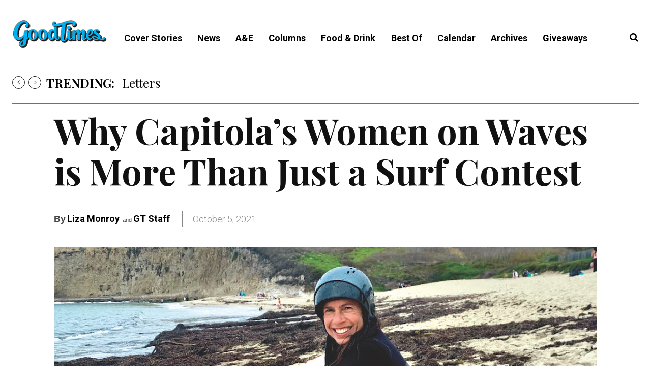

--- FILE ---
content_type: application/javascript
request_url: https://prism.app-us1.com/?a=67896802&u=https%3A%2F%2Fwww.goodtimes.sc%2Fwomen-on-waves%2F
body_size: 123
content:
window.visitorGlobalObject=window.visitorGlobalObject||window.prismGlobalObject;window.visitorGlobalObject.setVisitorId('56133859-efcc-451d-a1ca-16c3b2f873dc', '67896802');window.visitorGlobalObject.setWhitelistedServices('tracking', '67896802');